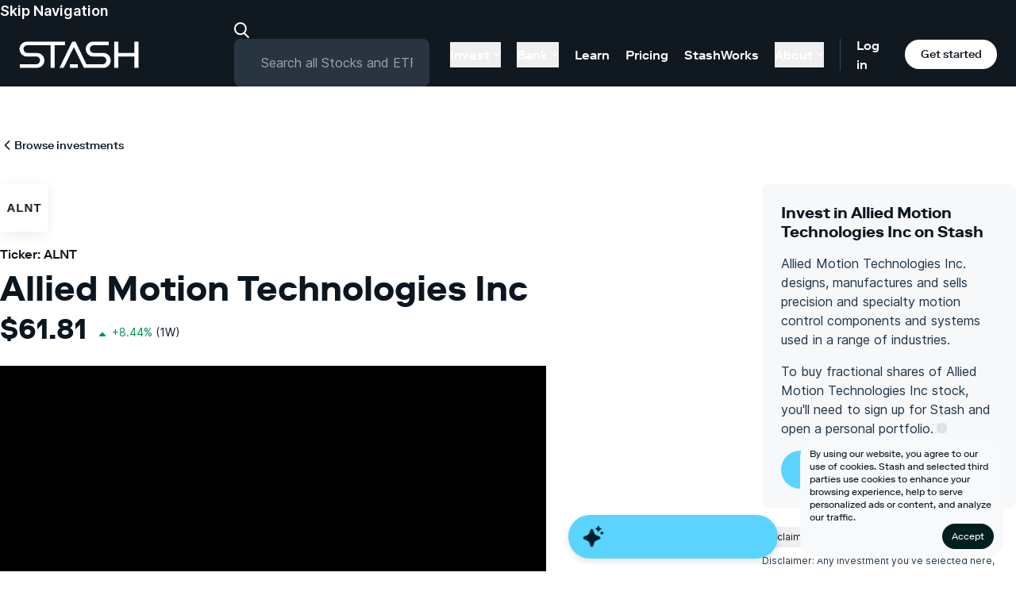

--- FILE ---
content_type: image/svg+xml
request_url: https://stashpublic.s3.amazonaws.com/jnld/images/life-ring.svg
body_size: 1192
content:
<svg width="44" height="44" viewBox="0 0 44 44" fill="none" xmlns="http://www.w3.org/2000/svg">
<path d="M21.8049 38.1587C30.8368 38.1587 38.1587 30.8368 38.1587 21.8049C38.1587 12.773 30.8368 5.45117 21.8049 5.45117C12.773 5.45117 5.45117 12.773 5.45117 21.8049C5.45117 30.8368 12.773 38.1587 21.8049 38.1587Z" stroke="white" stroke-width="1.34" stroke-linecap="round" stroke-linejoin="round"/>
<path d="M21.805 28.6191C25.5683 28.6191 28.6191 25.5683 28.6191 21.805C28.6191 18.0417 25.5683 14.991 21.805 14.991C18.0417 14.991 14.991 18.0417 14.991 21.805C14.991 25.5683 18.0417 28.6191 21.805 28.6191Z" stroke="white" stroke-width="1.34" stroke-linecap="round" stroke-linejoin="round"/>
<path d="M16.984 16.984L10.238 10.238" stroke="white" stroke-width="1.34" stroke-linecap="round" stroke-linejoin="round"/>
<path d="M26.626 16.984L33.3719 10.238" stroke="white" stroke-width="1.34" stroke-linecap="round" stroke-linejoin="round"/>
<path d="M26.626 26.626L33.3719 33.3719" stroke="white" stroke-width="1.34" stroke-linecap="round" stroke-linejoin="round"/>
<path d="M16.984 26.626L10.238 33.3719" stroke="white" stroke-width="1.34" stroke-linecap="round" stroke-linejoin="round"/>
</svg>
